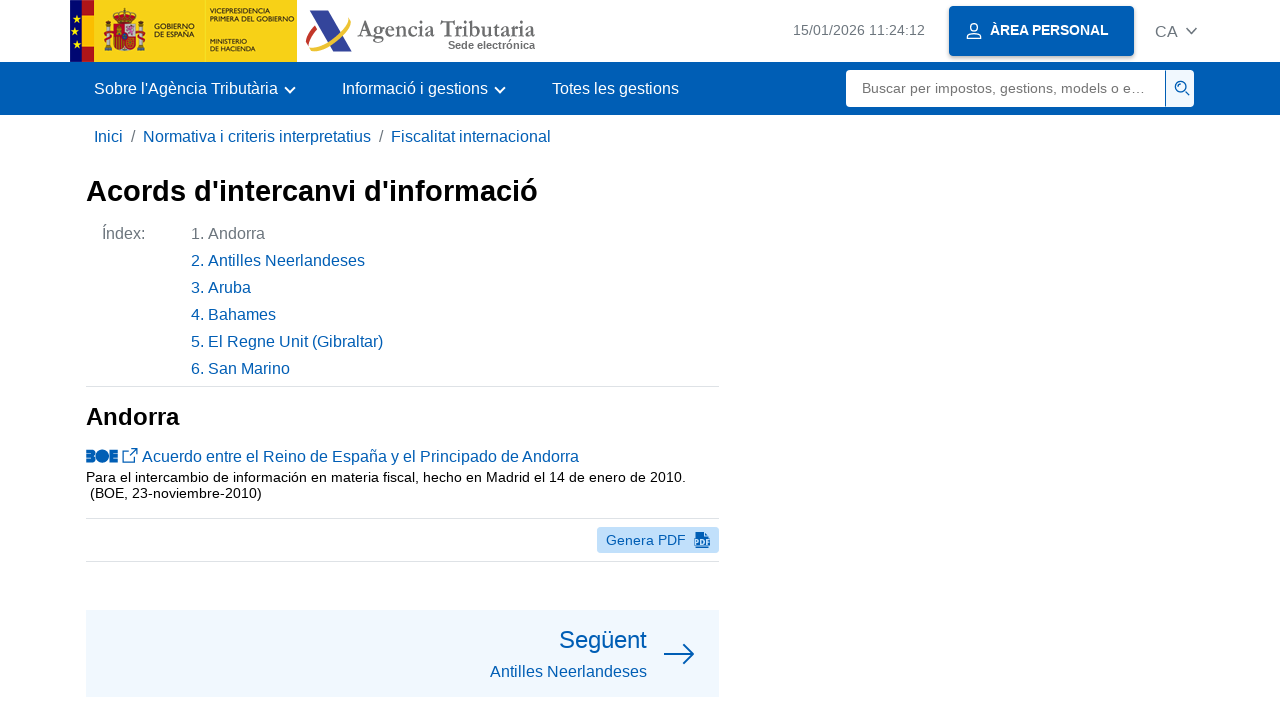

--- FILE ---
content_type: text/html;charset=UTF-8
request_url: https://sede.agenciatributaria.gob.es/Sede/ca_es/normativa-criterios-interpretativos/fiscalidad-internacional/acuerdos-intercambio-informacion.html
body_size: 3529
content:
<!DOCTYPE html>
<html lang="ca">
<head>
<meta charset="utf-8">       
    <meta name="site" content="Sede">
	<link href="/static_files/common/css/aeat.07.css" rel="stylesheet" type="text/css">
<meta title="AEATviewport" content="width=device-width, initial-scale=1.0" name="viewport">
<title>Agència Tributària: Acords d'intercanvi d'informació - Andorra</title><meta name="ObjectId" content="b966427098f20710VgnVCM100000dc381e0aRCRD"><meta name="keyword" content="Normativa i criteris interpretatius, Fiscalitat Internacional">
 
    <meta name="detalle" content="informacion_paginado"> 
</head>
<body>
  	<div id="body" data-template-id="0557bf5177bac610VgnVCM100000dc381e0aRCRD" class="s_Sede p_estandar t_informacion paginado">
  
	  <header id="AEAT_header" class="header_aeat d-print-none d-app-none">
    <!-- CABECERA -->
   	<!--googleoff: index-->
	<a class="focus-only" href="#acc-main">Salta al contingut principal</a>
	<div class="header-sup_aeat w-100">
	  <div class="container">	  		
		<div class="row">
		<!-- CABECERA IZQUIERDA-->
	   	<div id="topIzquierda" class="pl-0"><nav class="header-contLogos_aeat"><a href="/Sede/ca_es/inicio.html" title="Pàgina d'inici de l'Agència Tributària" class="header-logosPrincipales_aeat"><span class="logoGobierno">Logotip del Govern d'Espanya </span><span class="logoAEAT ml-2 overflow-hidden">Logotip de l'Agència Tributària </span></a></nav></div><!-- CABECERA IZQUIERDA FIN -->
</div>
	  </div>	
	</div>
	<!--googleon: index-->
	<!-- CABECERA FIN -->
    <!-- MENU -->
   	<!--googleoff: index--><div class="w-100 bg-primary p-1"><div class="container"><div class="row justify-content-between align-items-center"><button class="header-btnMovil_aeat text-white d-lg-none col-2 btn btn-link" type="button" id="menuPrincipal"><i class="aeat-ico fa-ico-menu ico-size-2 w-100" title="Obrir menú mòbil" aria-hidden="true" role="presentation"></i><span class="sr-only">Menú mòbil</span></button><nav id="aeat_menuPrincipal" class="navbar-dark navbar navbar-expand-lg p-0 col-12 col-xl-8 col-lg-9 d-none d-lg-flex" aria-label="Menú principal"><!--clase para movil: header-navMovil_aeat--><ul class="navbar-nav"><li class="nav-item"><a href="#" class="py-3 px-4 nav-link dropdown-toggle invisible" role="button"><span>Aquí es carregaran les opcions del menú quan estiguin disponibles</span></a></li></ul></nav></div></div></div><!--googleon: index-->
<!-- MENU FIN -->
</header><nav aria-label="Migas navegación" class="js-nav-principal d-print-none d-app-none">
	<ol class="breadcrumb container bg-transparent px-md-4 px-3">
<li class="d-none d-md-block breadcrumb-item"><a data-aeat-id="b3552c121d27c610VgnVCM100000dc381e0aRCRD" href="/Sede/ca_es/inicio.html">Inici</a></li><li class="d-none d-md-block breadcrumb-item"><a data-aeat-id="5610c6003584d610VgnVCM100000dc381e0aRCRD" href="/Sede/ca_es/normativa-criterios-interpretativos.html">Normativa i criteris interpretatius</a></li><li class="breadcrumb-item breadcrumb-item__volver"><a data-aeat-id="97c4427098f20710VgnVCM100000dc381e0aRCRD" href="/Sede/ca_es/normativa-criterios-interpretativos/fiscalidad-internacional.html"><i class="aeat-ico fa-ico-chevron-left ico-size-mini mr-2 d-md-none" aria-hidden="true" role="presentation"></i>Fiscalitat internacional</a></li>
</ol>
</nav>

<div class="container-text js-container print-p-0 container-print"> 
			<div class="row mt-3 print-m-0"> 
				<main class="col-12 col-lg-7 col-print-12 print-p-0" id="acc-main"><h1 id="js-nombre-canal" data-aeat-id="b966427098f20710VgnVCM100000dc381e0aRCRD" class="font-weight-bold mb-3">Acords d'intercanvi d'informació</h1><a class="focus-only mb-3 d-inline-block w-auto" href="#js-nombre-canal-paginado">Saltar índex de la informació</a><!--googleoff: index--><nav class="break-inside-avoid row mb-3 mx-0 pl-0 position-relative overflow-hidden overflow-print-auto border-sm-bottom column-span-all border-print-bottom-0"><button class="d-sm-none btn btn-sm btn-secondary cursor-pointer pb-1 position-fixed left-0 bottom-0 z-index-1 m-3 shadow-sm d-print-none" data-toggle="modal" data-target="#indicePaginado"><i class="mr-2 aeat-ico fa-ico-indice-sm ico-size-1" aria-hidden="true" role="presentation"></i>Índex</button><p class="d-none d-sm-flex col-2 text-secondary col-print-12 print-p-0 text-print-body h6-print print-mb-3 d-print-block">Índex:</p><ol id="indicePaginado" class="js-aeat-modal-sm position-relative col m-0 print-pl-4" data-title="Índex" data-header="true" data-footer="true"><li data-id="cb66427098f20710VgnVCM100000dc381e0aRCRD" class="active text-secondary mb-2">Andorra</li><li data-id="2076427098f20710VgnVCM100000dc381e0aRCRD" class="text-primary mb-2"><a href="/Sede/ca_es/normativa-criterios-interpretativos/fiscalidad-internacional/acuerdos-intercambio-informacion/antillas-holandesas.html" title="Antilles Neerlandeses">Antilles Neerlandeses</a></li><li data-id="8476427098f20710VgnVCM100000dc381e0aRCRD" class="text-primary mb-2"><a href="/Sede/ca_es/normativa-criterios-interpretativos/fiscalidad-internacional/acuerdos-intercambio-informacion/aruba.html" title="Aruba">Aruba</a></li><li data-id="e876427098f20710VgnVCM100000dc381e0aRCRD" class="text-primary mb-2"><a href="/Sede/ca_es/normativa-criterios-interpretativos/fiscalidad-internacional/acuerdos-intercambio-informacion/bahamas.html" title="Bahames">Bahames</a></li><li data-id="baf2377b24538710VgnVCM100000dc381e0aRCRD" class="text-primary mb-2"><a href="/Sede/ca_es/normativa-criterios-interpretativos/fiscalidad-internacional/acuerdos-intercambio-informacion/reino-unido.html" title="El Regne Unit (Gibraltar)">El Regne Unit (Gibraltar)</a></li><li data-id="4d76427098f20710VgnVCM100000dc381e0aRCRD" class="text-primary mb-2"><a href="/Sede/ca_es/normativa-criterios-interpretativos/fiscalidad-internacional/acuerdos-intercambio-informacion/san-marino.html" title="San Marino">San Marino</a></li></ol></nav><!--googleon: index--><h2 id="js-nombre-canal-paginado" class="font-weight-bold mb-3 column-span-all">Andorra</h2><!--AEATP1NOTRAD--><a title="Acord entre el Regne d'Espanya i el Principat d'Andorra, s'obre en finestra nova" target="_blank" class="d-block mb-1" href="http://www.boe.es/buscar/act.php?id=BOE-A-2010-17975"><i class="aeat-ico fa-ico-boe ico-sizey-1 ico-sizex-3 mr-1" title="Butlletí Oficial de l'Estat" role="img"></i><i class="aeat-ico fa-ico-ventana-nueva-sm ico-size-1 mr-1" role="img" title="S'obre en finestra nova"></i>Acuerdo entre el Reino de España y el Principado de Andorra</a><p class="small text-first-letter-uppercase">para el intercambio de información en materia fiscal, hecho en Madrid el 14 de enero de 2010.<time datetime="2010-11-23" class="ml-1">(BOE,&nbsp;23-noviembre-2010)</time></p><!--/AEATP1NOTRAD--><!--MODAL IMPRESIÓN--><div class="modal fade js-no-imprimir" id="htmlToPdfModal" tabindex="-1" role="dialog" aria-labelledby="htmlToPdfModalTitle" aria-hidden="true"><div class="modal-dialog" role="document"><form class="modal-content"><div class="modal-header"><p class="modal-title d-flex align-items-center" id="htmlToPdfModalTitle"><i class="aeat-ico fa-ico-pdf ico-size-2 mr-2 text-primary" role="presentation" aria-hidden="true"></i>Genera PDF</p><button type="button" class="close cursor-pointer" data-dismiss="modal" aria-label="Close"><i class="aeat-ico fa-ico-cerrar-sm ico-size-2" role="presentation" aria-hidden="true"></i><span class="sr-only">Tancar</span></button></div><div class="modal-body"><p>La generació del PDF pot trigar diversos minuts depenent de la quantitat d'informació.</p><p>Seleccioni la informació que desitgi incloure en el PDF:</p><ul id="type-pdf-selector" class="list-unstyled pl-3 js-aeat-group-switch"><li class="mb-2"><div class="custom-control custom-switch"><input type="radio" class="custom-control-input" id="pdf-Apartado" value="Apartado"><label class="custom-control-label" for="pdf-Apartado">Només la pàgina actual</label></div></li><li class="mb-2"><div class="custom-control custom-switch"><input type="radio" class="custom-control-input" id="pdf-Todo" value="Todo"><label class="custom-control-label" for="pdf-Todo">Totes les pàgines de l'índex</label></div></li></ul><p>Pot cancel·lar la generació del PDF en qualsevol moment.</p></div><div class="modal-footer"><button type="button" class="btn btn-secondary" data-dismiss="modal">Cancel·la</button><button id="btn-continue-to-pdf" type="button" class="btn btn-primary" disabled>Continua</button></div></form></div></div><!-- FIN MODAL IMPRESIÓN --><div class="d-print-none border-top border-bottom py-2 d-flex w-100 justify-content-end d-app-none"><button class="btn btn-light-primary text-primary btn-sm d-flex d-app-none align-items-center cursor-pointer js-btn-to-pdf" type="button"><span class="d-none d-xs-block">Genera PDF</span><i class="aeat-ico fa-ico-pdf ico-size-1 ml-xs-2 text-primary" role="presentation" aria-hidden="true"></i></button></div><div class="row mx-0 my-3 my-sm-6 js-paginado-pasos d-print-none"><a rel="next" class="d-flex col-12 col-sm text-right justify-content-end px-4 py-3 align-items-center bg-light-blue" href="/Sede/ca_es/normativa-criterios-interpretativos/fiscalidad-internacional/acuerdos-intercambio-informacion/antillas-holandesas.html" role="button"><span><span class="h2 d-block">Següent </span><span>Antilles Neerlandeses </span></span><i class="aeat-ico fa-ico-arrow-right ml-3 ico-size-3" aria-hidden="true" role="presentation"></i></a></div></main><aside class="col-12 col-lg-5 col-print-12 print-p-0"></aside></div>
		</div> 
  		<!--googleoff: index-->
  		<footer class="bg-primary d-print-none d-app-none" data-pie-href="/Sede/ca_es/pie.json">
<noscript><div class="container py-3"><div class="row"><a class="text-white" data-aeat-id="dade509ed8ff5710VgnVCM100000dc381e0aRCRD" href="https://sede.agenciatributaria.gob.es/Sede/ca_es/condiciones-uso-sede-electronica/accesibilidad/declaracion-accesibilidad.html">Accessibilitat</a></div></div></noscript><div id="last-update" class="container pb-3"><p class="small text-center text-white mb-0">Pàgina actualitzada: <time datetime="2022-06-03">03/juny/2022</time></p></div></footer><!--googleon: index-->
	</div>
	<div class="d-none">
   <span class="js-responsive d-xs-block"></span>
   <span class="js-responsive d-sm-block"></span>
   <span class="js-responsive d-md-block"></span>
   <span class="js-responsive d-lg-block"></span>
   <span class="js-responsive d-xl-block"></span>
   <span class="js-responsive d-xxl-block"></span>
   <span class="js-responsive d-xxxl-block"></span>
 </div>
<link href="/static_files/common/css/aeat.07.print.css" rel="stylesheet" type="text/css">
<script type="text/javascript" src="/static_files/ca_es/common/script/aeat.07.js"></script></body>
</html>
